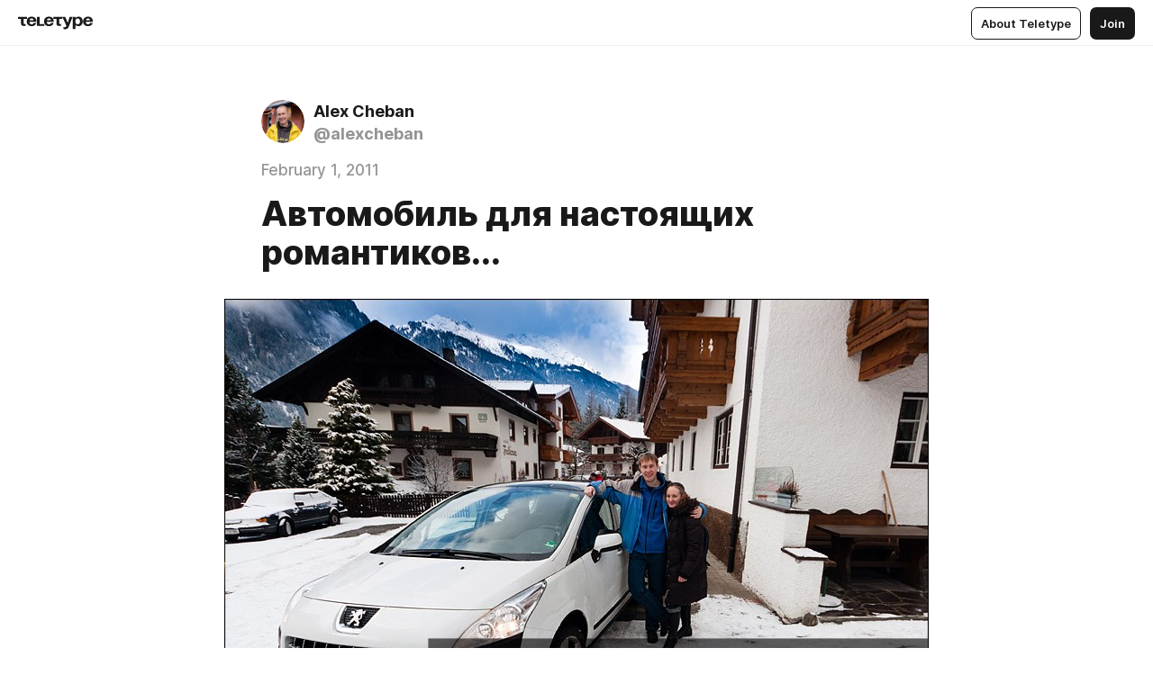

--- FILE ---
content_type: text/html
request_url: https://teletype.in/@alexcheban/24077.html
body_size: 14275
content:
<!DOCTYPE html>
<html  lang="en" data-theme="auto" data-head-attrs="lang,data-theme">

<head>
  
  <title>Автомобиль для настоящих романтиков... — Teletype</title><meta http-equiv="content-type" content="text/html; charset=UTF-8"><meta name="viewport" content="width=device-width, initial-scale=1, user-scalable=no"><meta name="apple-mobile-web-app-capable" content="yes"><meta name="apple-mobile-web-app-status-bar-style" content="default"><meta name="theme-color" content="#FFFFFF"><meta property="og:url" content="https://teletype.in/@alexcheban/24077.html"><meta property="og:site_name" content="Teletype"><meta property="tg:site_verification" content="g7j8/rPFXfhyrq5q0QQV7EsYWv4="><meta property="fb:app_id" content="560168947526654"><meta property="fb:pages" content="124472808071141"><meta property="twitter:card" content="summary_large_image"><link rel="canonical" href="https://teletype.in/@alexcheban/24077.html"><link rel="alternate" href="https://teletype.in/@alexcheban/24077.html" hreflang="x-default"><link rel="icon" type="image/x-icon" href="/favicon.ico"><link rel="icon" type="image/svg+xml" href="https://teletype.in/static/favicon.f39059fb.svg"><link rel="apple-touch-icon" href="https://teletype.in/static/apple-touch-icon.39e27d32.png"><link rel="search" type="application/opensearchdescription+xml" title="Teletype" href="https://teletype.in/opensearch.xml"><script src="https://yandex.ru/ads/system/context.js" async></script><script type="application/javascript">window.yaContextCb = window.yaContextCb || []</script><meta name="format-detection" content="telephone=no"><meta property="og:type" content="article"><meta name="author" content="Alex Cheban"><meta name="description" content="Peugeot 3008, Langenfeld, Austria. Не просто автомобиль... яркий, белоснежный с панорамной стекляной крышей... создан для романтиков..."><meta property="author" content="Alex Cheban"><meta property="og:updated_time" content="2021-09-07T16:38:21.343Z"><meta property="og:title" content="Автомобиль для настоящих романтиков..."><meta property="twitter:title" content="Автомобиль для настоящих романтиков..."><meta property="og:description" content="Peugeot 3008, Langenfeld, Austria. Не просто автомобиль... яркий, белоснежный с панорамной стекляной крышей... создан для романтиков..."><meta property="twitter:description" content="Peugeot 3008, Langenfeld, Austria. Не просто автомобиль... яркий, белоснежный с панорамной стекляной крышей... создан для романтиков..."><meta property="og:image" content="https://img4.teletype.in/files/38/f2/38f2432f-ee51-4251-936b-9bec6f3243a5.jpeg"><meta property="twitter:image" content="https://img4.teletype.in/files/38/f2/38f2432f-ee51-4251-936b-9bec6f3243a5.jpeg"><meta property="og:image:type" content="image/png"><meta property="og:image:width" content="1200"><meta property="og:image:height" content="630"><meta property="article:author" content="Alex Cheban"><meta property="article:author_url" content="https://teletype.in/@alexcheban"><meta property="article:published_time" content="2021-09-07T16:38:21.343Z"><meta property="article:modified_time" content="2021-09-07T16:38:21.343Z"><meta name="head:count" content="38"><script>window.__INITIAL_STATE__={"config":{"version":"4.41.13","app_version":"4.41.13-4102","build_number":4102,"app":{"name":"teletype","title":"Teletype","url":{"assets":"https:\u002F\u002Fteletype.in","media":"https:\u002F\u002Fteletype.in\u002Ffiles","site":"https:\u002F\u002Fteletype.in","api":"https:\u002F\u002Fteletype.in\u002Fapi","updater":"wss:\u002F\u002Fteletype.in\u002Fupdater","media_api":"https:\u002F\u002Fteletype.in\u002Fmedia"},"links":{"tos":"https:\u002F\u002Fjournal.teletype.in\u002Flegal","journal":"https:\u002F\u002Fjournal.teletype.in\u002F","privacy":"https:\u002F\u002Fjournal.teletype.in\u002Flegal-privacy","domains":"https:\u002F\u002Fjournal.teletype.in\u002Fdomains","features":"https:\u002F\u002Fjournal.teletype.in\u002Ffeatures","updates":"https:\u002F\u002Fjournal.teletype.in\u002F+updates","email":"mailbox@teletype.in","cloudtips":{"tos":"https:\u002F\u002Fstatic.cloudpayments.ru\u002Fdocs\u002FCloudTips\u002Fcloudtips_oferta_teletype.pdf","agreement":"https:\u002F\u002Fstatic.cloudpayments.ru\u002Fdocs\u002FCloudTips\u002Fcloudtips_agreement_teletype.pdf","policy":"https:\u002F\u002Fstatic.cloudpayments.ru\u002Fdocs\u002Fpolicy-cloudpayments.pdf"}},"service":{"metrika":"42100904","ga":"G-74SRE9LWC4","facebook_id":560168947526654,"facebook_pages":"124472808071141","facebook_redirect":"https:\u002F\u002Fteletype.in\u002F.fb-callback","google_id":"589698636327-74fehjo4inhlnkc237ulk51petqlem42.apps.googleusercontent.com","google_redirect":"https:\u002F\u002Fteletype.in\u002F.google-callback","vk_id":51923672,"vk_redirect":"https:\u002F\u002Fteletype.in\u002F.vk-callback","yandex_pay_id":"aca5092b-9bd5-4dd1-875e-0e0be05aff00","yandex_pay_env":"Production","yandex_pay_gw":"cloudpayments","yandex_pay_gw_id":null,"tg_iv":"g7j8\u002FrPFXfhyrq5q0QQV7EsYWv4=","tg_login":"TeletypeAppBot","tg_link":"https:\u002F\u002Ft.me\u002FTeletypeAppBot","twitch_id":"lxc0c8o0u0l42bo1smeno623bnlxhs","twitch_redirect":"https:\u002F\u002Fteletype.in\u002F.twitch-callback","apple_id":"in.teletype.web","apple_redirect":"https:\u002F\u002Fteletype.in\u002F.siwa","recaptcha":"6Lf-zgAVAAAAAJIxQX0tdkzpFySG2e607DdgqRF-","recaptcha_v2":"6Lfm6TEfAAAAAK_crKCAL3BUBLmdZnrsvOeTHMNj","yandes_pay_gw_id":""},"pushes":{"app_id":"9185fd40-8599-4ea3-a2e7-f4e88560970e","auto_register":false,"notify_button":false,"iframe_path":"pushes","subscribe_path":"pushes\u002Fsubscribe"},"domains":{"protocol":"http:","port":null},"articles_on_page":10,"max_users_topics":10,"max_menu_items":10,"max_user_blogs":5,"autosave_timeout":15000,"views_scrolls":null,"articles_reactions":{"default":["👍","👎"],"max_uniq":10},"comments":{"can_edit_period":300000,"autoupdate_period":15000,"max_depth":3,"compact_from":2,"thread_collapse":25,"whitelist":{"formats":["bold","italic","strike","code","link","code"],"items":["p","blockquote","pre","image","youtube","vimeo","rutube","vkvideo"]}},"media":{"accept":[{"ext":".jpg","type":"jpg","types":["image\u002Fjpeg"]},{"ext":".png","type":"png","types":["image\u002Fpng"]},{"ext":".gif","type":"gif","types":["image\u002Fgif"]}],"max_size":5242880,"max_userpic_size":1048576},"langs":{"aliases":{"ru":["ru","be","uk","ky","ab","mo","et","lv"],"en":["en"]},"default":"en"}},"data":{"ttl":{"account":60000,"blog_articles":600000,"app_settings":600000,"showcase":60000,"article":60000,"blog":5000,"search":5000,"unsplash":60000,"comments":15000,"notifications":60000,"emoji":10000000}}},"domain":null,"timezone":0,"lid":"b332cecc-1bd7-55c4-b33c-c9ece4e2e021","url":"https:\u002F\u002Fteletype.in\u002F@alexcheban\u002F24077.html","account":{"_loading":false,"id":null,"blog_id":null,"blogs":null,"uri":null,"name":null,"userpic":null,"lang":null,"darkmode":null,"can_create_blog":null,"tfa_enabled":null,"popup_open":false,"wallet":{"loaded":false,"enabled":false,"available":false,"card":null,"balance":null,"receiver":null,"donations":{"params":{"from_date":null,"to_date":null,"blog_id":null},"total":0,"amount":0,"list":[]},"transactions":{"params":{"from_date":null,"to_date":null},"total":0,"amount":0,"list":[]},"payouts":{"params":{"from_date":null,"to_date":null},"total":0,"amount":0,"list":[]},"payout":{"open":false}}},"langs":{"lang":"en"},"app_settings":{"data":{"ad":{"params":{"article-under-text":{"id":"R-A-2565196-12","el":true,"disabled":true,"disableAdult":true,"exclude":[4102528]},"feed-article-under-text":{"id":"R-A-2565196-3","el":true},"article-floor":{"disabled":true,"type":"floorAd","platform":"touch","timeout":5000,"exclude":[4102528]},"blog-floor":{"disabled":true,"type":"floorAd","platform":"touch","timeout":5000,"exclude":[4102528]},"main-floor":{"disabled":true,"type":"floorAd","platform":"touch","timeout":10000},"blog-list":{"id":"R-A-2565196-13","el":true,"every":6,"start":1,"disableAdult":true,"exclude":[4102528]},"main-list":{"id":"R-A-2565196-14","el":true,"every":4},"main-trending-list":{"id":"R-A-2565196-14","disabled":true,"el":true,"every":4,"start":4},"main-following-list":{"id":"R-A-2565196-15","disabled":true,"el":true,"every":4,"start":4},"main-feed":{"id":"R-A-2565196-16","disabled":false,"type":"feed","el":true,"start":4,"every":0,"feedCardCount":4,"mobile":{"feedCardCount":4}},"article-feed":{"id":"R-A-2565196-17","disabled":false,"type":"feed","el":true,"feedCardCount":4,"disableAdult":true,"exclude":[4102528]},"article-above-text":{"id":"R-A-2565196-18","disabled":false,"el":true,"disableAdult":true,"exclude":[4102528]}},"exclude":[4102528]},"updater":{"enabled":true},"example_blogs":[65,71297,111029],"unsplash":[{"url":"https:\u002F\u002Fimages.unsplash.com\u002Fphoto-1498696815880-6fd23346fe56?crop=entropy&cs=srgb&fm=jpg&ixid=M3w2MzEyfDB8MXxyYW5kb218fHx8fHx8fHwxNzY5ODA2ODAxfA&ixlib=rb-4.1.0&q=85","author":"Martin Jernberg","link":"https:\u002F\u002Funsplash.com\u002F@martinjernberg"}],"giphy":["https:\u002F\u002Fmedia4.giphy.com\u002Fmedia\u002Fv1.Y2lkPTU2YzQ5Mjdld2hxbXoybWQ0a2M3ZzltZmNyaHBqbjgzNnh3cWUxc3FzbXdmYnQweSZlcD12MV9naWZzX2dpZklkJmN0PWc\u002F14SAx6S02Io1ThOlOY\u002Fgiphy.gif","https:\u002F\u002Fmedia1.giphy.com\u002Fmedia\u002Fv1.Y2lkPTU2YzQ5MjdlZnhsNXJnbmF3NWV6OTN5ZXgzdTBhNHZxdDJmYWgxZHhxcnZodmphcSZlcD12MV9naWZzX2dpZklkJmN0PWc\u002FLdOyjZ7io5Msw\u002Fgiphy.gif","https:\u002F\u002Fmedia1.giphy.com\u002Fmedia\u002Fv1.Y2lkPTU2YzQ5MjdlbjF5dTN3NTM0MTdya2x6MHU0dnNza3NudGVxbWR5dGN0Ynl5OWV3YSZlcD12MV9naWZzX2dpZklkJmN0PWc\u002FlptjRBxFKCJmFoibP3\u002Fgiphy-downsized.gif","https:\u002F\u002Fmedia0.giphy.com\u002Fmedia\u002Fv1.Y2lkPTU2YzQ5MjdldTV2bjVqNnNiMjJna3E1a3JpdTdpeG9hbjVmbnBjZmVyajhlMXVoYiZlcD12MV9naWZzX2dpZklkJmN0PWc\u002FLCdPNT81vlv3y\u002Fgiphy-downsized.gif","https:\u002F\u002Fmedia1.giphy.com\u002Fmedia\u002Fv1.Y2lkPTU2YzQ5MjdlYjFkYXhvbHl2cWp4dmZzdDl0aWlwaXV0eDd6b2Z0aTh4dGVtNjJvZSZlcD12MV9naWZzX2dpZklkJmN0PWc\u002FbPdI2MXEbnDUs\u002Fgiphy.gif","https:\u002F\u002Fmedia4.giphy.com\u002Fmedia\u002Fv1.Y2lkPTU2YzQ5MjdlYnp2azkzY214aHAxY211cHVhM2pqdTBkYWx6NGFpb2FvdzlqN3BkbiZlcD12MV9naWZzX2dpZklkJmN0PWc\u002FEXmE33UEtfuQo\u002Fgiphy.gif","https:\u002F\u002Fmedia4.giphy.com\u002Fmedia\u002Fv1.Y2lkPTU2YzQ5MjdlZ3ZyODd2d2s1NHlhZjR4NGIzNW45ZHBicWdrNDhxZGpwc2ZqcHlvYiZlcD12MV9naWZzX2dpZklkJmN0PWc\u002FJLELwGi2ksYTu\u002Fgiphy.gif","https:\u002F\u002Fmedia3.giphy.com\u002Fmedia\u002Fv1.Y2lkPTU2YzQ5Mjdla3plYzZ2bDR5em9xYzh2YzNyMmwwODJzNG1veGxtZGtnN3I0eTQzciZlcD12MV9naWZzX2dpZklkJmN0PWc\u002F56t3lKn4Xym0DQ2Zn7\u002Fgiphy-downsized.gif","https:\u002F\u002Fmedia3.giphy.com\u002Fmedia\u002Fv1.Y2lkPTU2YzQ5MjdlMHJzZ3d1Z3FmbjdpbGxtMXBxZ3gxM3MzaHVjaGJlcWw3cnFueXN2eCZlcD12MV9naWZzX2dpZklkJmN0PWc\u002F3Jhdg8Qro5kMo\u002Fgiphy.gif","https:\u002F\u002Fmedia1.giphy.com\u002Fmedia\u002Fv1.Y2lkPTU2YzQ5Mjdld2ptc3Y2Zng0OXViZ2c4YWVxbmprYWE3NzhzYm5pdGc2cXBnMThzYyZlcD12MV9naWZzX2dpZklkJmN0PWc\u002F3osxYamKD88c6pXdfO\u002Fgiphy.gif","https:\u002F\u002Fmedia0.giphy.com\u002Fmedia\u002Fv1.Y2lkPTU2YzQ5MjdlcXEzcGx4dHZ3Y2c1cjVkNTR6NmYxdnR1aDZ5b3p3ZWhvY2U5bXcydyZlcD12MV9naWZzX2dpZklkJmN0PWc\u002FMOMKdGBAWJDmkYtBUW\u002Fgiphy-downsized.gif"],"_loadTime":1769809947375},"loading":null},"articles":{"items":{"3825420":{"id":3825420,"uri":"24077.html","created_at":"2021-09-07T16:38:21.343Z","published_at":"2011-02-01T21:28:09.000Z","last_edited_at":"2021-09-07T16:38:21.343Z","title":"Автомобиль для настоящих романтиков...","text":"\u003Cdocument\u003E\n\u003Cimage src=\"https:\u002F\u002Fimg3.teletype.in\u002Ffiles\u002F2e\u002F1b\u002F2e1bc3c5-8346-499a-8b46-8e6c632d73a8.jpeg\" anchor=\"gtAo\" \u002F\u003E\n\u003Cp anchor=\"rB59\"\u003E\u003Cstrong\u003EPeugeot 3008, Langenfeld, Austria.\u003C\u002Fstrong\u003E\nНе просто автомобиль... яркий, белоснежный с панорамной стекляной крышей... создан для романтиков :)\nИ это не реклама, просто прокатный автомобиль уж очень понравился :)\u003C\u002Fp\u003E\n\u003Cp anchor=\"47jG\"\u003EЯ очень люблю Пежо. Мне нравится их формы и дизайн, но, да, они достаточно дороги для меня.\nИ вот январским днем заказав на economycarrental &quot;Focus universal\u002FPeugeot 308 or simmilar&quot; мы получили невероятный 3008й :)\u003C\u002Fp\u003E\n\u003Cimage src=\"https:\u002F\u002Fimg3.teletype.in\u002Ffiles\u002Fa5\u002F06\u002Fa506b8d5-07e8-4de5-a127-7de4be378949.jpeg\" anchor=\"7SDG\" \u002F\u003E\n\u003Cp anchor=\"KeKZ\"\u003E\u003Ca href=\"http:\u002F\u002Fwww.peugeot.com\u002Fen\u002Fproducts\u002Fcars\u002Fpeugeot-3008.aspx\" unwrapped-href=\"https:\u002F\u002Fwww.peugeot.com\u002Fen\u002Fproducts\u002Fcars\u002Fpeugeot-3008.aspx\"\u003Ehttp:\u002F\u002Fwww.peugeot.com\u002Fen\u002Fproducts\u002Fcars\u002Fpeugeot-3008.aspx\u003C\u002Fa\u003E\u003C\u002Fp\u003E\n\u003Cp anchor=\"mSLO\"\u003E\u003Cstrong\u003EНесколько интересных советов на личном опыте при аренде машины в Sixt:\u003C\u002Fstrong\u003E\u003C\u002Fp\u003E\n\u003Cp anchor=\"tzLk\"\u003E- получив ваучер с номером от economycarrental найдите в нем номер брони в Sixt\n- зарегистрируйтесь на сайте Sixt и пройдите процедуру online check-in на сайте\n- там есть поле для ввода карточки, но нет поля для CVV2 кода, перед отъездом снимите на 1 день процедуру проверки кода в вашем банке.\n- машину можно взять на стойке online check-in Sixt в аэропорту лишь предъявив права.\u003C\u002Fp\u003E\n\u003Cp anchor=\"DMsS\"\u003EЯ брал машину в очень маленьком и уютном лоу-кост аэропорту Мемминген, в нем всего 5-6 вылетов в день WizzAir и Ryanair. Так вот там, естественно, только одна стойка Sixt, стойки online check-in скорее всего есть только в крупных аэропортах. И на этой стойке pos-терминал принимает карты только (!) с чипом. Пара передо мной взять машину не смогли только по этой причине (!!!). У моей карты тоже нет чипа, но предъявив права. я тут же получил ключ и распечатку чека-соглашения об аренде, вся процедура заняла менее 1й минуты. Одновременно я получил смс-уведомление о списании денег со счета, НО саму карту в руки сотрудника Sixt я не передавал! Транзакция прошла успешно только благодаря отключеному CVV2 коду, так как я его не ввводил на сайте.\u003C\u002Fp\u003E\n\u003Cp anchor=\"1jyy\"\u003EНаличие только такого pos-терминала для чипованых карт на стойке - это частный случай, но советом с online checkin можно воспользоваться - существенная экономия времени!\u003C\u002Fp\u003E\n\u003Cp anchor=\"2VJQ\"\u003EУвидев стекляную панорамную крышу восторг сменился логичным вопросом - на эту крышу нельзя поставить привезенные из дома магнитные багажники! :) Альтернатив с машиной не было, к счастью. Но сотрудник Sixt сказал впредь писать в коментариях, если вы везете из дома свой магнитный лыжный багажник, брать свой можно без проблем.\u003C\u002Fp\u003E\n\u003Cimage src=\"https:\u002F\u002Fimg3.teletype.in\u002Ffiles\u002F21\u002F44\u002F21442c5b-bce3-423f-aa0a-5816f8024e6a.jpeg\" anchor=\"n2vv\" \u002F\u003E\n\u003Cimage src=\"https:\u002F\u002Fimg3.teletype.in\u002Ffiles\u002Fe6\u002F61\u002Fe66139b3-4c9d-442a-9434-94f208fc7306.jpeg\" anchor=\"Tipd\" \u002F\u003E\n\u003Cimage src=\"https:\u002F\u002Fimg4.teletype.in\u002Ffiles\u002Fbd\u002Fdb\u002Fbddb7ef6-906f-4431-9c4a-2c94abc3c4ab.jpeg\" anchor=\"yBBM\" \u002F\u003E\n\u003Cimage src=\"https:\u002F\u002Fimg2.teletype.in\u002Ffiles\u002Fdf\u002F18\u002Fdf184896-5cd9-4537-b997-8ec2b5530854.jpeg\" anchor=\"xwn5\" \u002F\u003E\n\u003Cimage src=\"https:\u002F\u002Fimg1.teletype.in\u002Ffiles\u002Fce\u002F1e\u002Fce1ee9d9-89f5-4a18-a86f-5d68589a2b29.jpeg\" anchor=\"Azh4\" \u002F\u003E\n\u003Cimage src=\"https:\u002F\u002Fimg3.teletype.in\u002Ffiles\u002Fae\u002Fb2\u002Faeb25a19-b1f0-4288-b8e6-a18026da5883.jpeg\" anchor=\"Pk1J\" \u002F\u003E\n\u003Cimage src=\"https:\u002F\u002Fimg4.teletype.in\u002Ffiles\u002Fba\u002Fb0\u002Fbab087f0-e6bf-4114-8e18-8253f7afbf9d.jpeg\" anchor=\"wkLQ\" \u002F\u003E\n\u003Cimage src=\"https:\u002F\u002Fimg2.teletype.in\u002Ffiles\u002F14\u002Fdc\u002F14dc55a0-93bf-43e5-85c4-58b567a4c73e.jpeg\" anchor=\"02Yl\" \u002F\u003E\n\u003Cimage src=\"https:\u002F\u002Fimg1.teletype.in\u002Ffiles\u002F47\u002Ff8\u002F47f84168-5a19-4d6a-a0cc-a64224251110.jpeg\" anchor=\"p9mm\" \u002F\u003E\n\u003Cimage src=\"https:\u002F\u002Fimg2.teletype.in\u002Ffiles\u002Fd2\u002F42\u002Fd2428c28-2665-40de-97ef-9765f9f509a9.jpeg\" anchor=\"9QXH\" \u002F\u003E\n\u003Cimage src=\"https:\u002F\u002Fimg2.teletype.in\u002Ffiles\u002F9e\u002Fdf\u002F9edf159b-f7b7-4247-9ffe-42dd6a199802.jpeg\" anchor=\"Mz4N\" \u002F\u003E\n\u003Cimage src=\"https:\u002F\u002Fimg4.teletype.in\u002Ffiles\u002Ff6\u002F44\u002Ff64480a8-959f-4d3d-9ffc-3c9c04dacb59.jpeg\" anchor=\"4s3x\" \u002F\u003E\n\u003Cp anchor=\"le3o\"\u003EНо главное - это крыша!\nЦельностекляная прозрачная превращает автомобиль в &quot;кабриолет&quot; с зимним комфортом...\u003C\u002Fp\u003E\n\u003Cimage src=\"https:\u002F\u002Fimg4.teletype.in\u002Ffiles\u002Fba\u002Fb0\u002Fbab087f0-e6bf-4114-8e18-8253f7afbf9d.jpeg\" anchor=\"1s8d\" \u002F\u003E\n\u003Cimage src=\"https:\u002F\u002Fimg2.teletype.in\u002Ffiles\u002F14\u002Fdc\u002F14dc55a0-93bf-43e5-85c4-58b567a4c73e.jpeg\" anchor=\"j6qv\" \u002F\u003E\n\u003Cp anchor=\"6W7g\"\u003E\u003Cstrong\u003EИ последняя капля... поздним вечером после горнолыжного дня после водных процедур в Spa в АкваДоме можно остановится в лесу... опустить спинке кресел, включить легкий джаз и любоваться звездами и полной луной :) Автомобиль для настоящих романтиков!\u003C\u002Fstrong\u003E\u003C\u002Fp\u003E\n\u003Cimage src=\"https:\u002F\u002Fimg4.teletype.in\u002Ffiles\u002Ffb\u002F12\u002Ffb12dff5-dbcc-4e58-aef6-47c0235e1e75.jpeg\" anchor=\"orfn\" \u002F\u003E\n\u003Cimage src=\"https:\u002F\u002Fimg4.teletype.in\u002Ffiles\u002Ff6\u002F45\u002Ff6453114-0b78-477f-bcee-ed9deb9775cf.jpeg\" anchor=\"E8iL\" \u002F\u003E\n\u003Cimage src=\"https:\u002F\u002Fimg2.teletype.in\u002Ffiles\u002F18\u002Fdd\u002F18ddbf6f-002d-41ce-9e61-bbb2a578d70c.jpeg\" anchor=\"SEd1\" \u002F\u003E\n\u003Cp anchor=\"5enk\"\u003EЯ всегда утверждал, что аренда авто пусть и дороже, но значительно лучше для лыжной поездки.\nВедь тратить 24 часа драйва в одном направлении из Киева (2000км) или 1,5-2 суток в пути на машине с 1й ночевкой по пути - для меня это абсолютно нерационально.\u003C\u002Fp\u003E\n\u003Cp anchor=\"Msl4\"\u003EТеперь факты:\nМы прилетели ВиззЭйром в Меммингем и взяли машину в Sixt на 7 дней.\u003C\u002Fp\u003E\n\u003Cp anchor=\"5yJp\"\u003EПрокат авто: 266 евро (7 дней)\nАвтобан (виньетка): 8 евро\nАвтобан платный возле Швейцарии (2х8.5): 17 евро\nПарковки (всего): 9,5 евро.\nБензин: 155 евро за 1700км\u003C\u002Fp\u003E\n\u003Cp anchor=\"eErl\"\u003Eна курортах парковки бесплатны, т.е. включены в стоимость ски-пасса, как и ски-басы.\u003C\u002Fp\u003E\n\u003Cp anchor=\"ps0d\"\u003EМы проехали 1700км:\u003C\u002Fp\u003E\n\u003Cp anchor=\"Pypn\"\u003E- курорт Зельдена (10км от нас - село Лангенфельд)\n- Ишгль (75км)\n- Иннсбрук 70км\n- Ваттенс, музей Сваровски 85км\n- Зальцбург - 260км\n- заезд по дороге в Линдау на озере Бодензее\u003C\u002Fp\u003E\n\u003Cp anchor=\"DsDg\"\u003EИтого 1 неделя полной свободы включая все расходы на автомобиль стоила 465 евро\nили 115 евро с человека за 7 дней!\u003C\u002Fp\u003E\n\u003Cimage src=\"https:\u002F\u002Fimg4.teletype.in\u002Ffiles\u002Fbd\u002Fc5\u002Fbdc5d66f-7ee9-4470-ac51-d5d792b1b70d.jpeg\" anchor=\"P6Hl\" \u002F\u003E\n\u003Cp anchor=\"wNpX\"\u003EЭто дешевле любого наземного транспорта, это полная свобода передвижений в любое время.\nБилет ВиззЭйр стоит 100-180 долларов в оба конца со всеми сборами, багажом и лыжным снаряжением.\u003C\u002Fp\u003E\n\u003Cp anchor=\"VcHJ\"\u003EА вообще Австрия - это страна зимнего удовольствия!\u003C\u002Fp\u003E\n\u003Cimage src=\"https:\u002F\u002Fimg1.teletype.in\u002Ffiles\u002F86\u002Fbe\u002F86be2e08-6b97-4b43-93ef-558f7164deda.jpeg\" anchor=\"e8dq\" \u002F\u003E\n\u003Cimage src=\"https:\u002F\u002Fimg3.teletype.in\u002Ffiles\u002F61\u002F32\u002F6132cf1e-37e3-4403-a62d-537e926e09d4.jpeg\" anchor=\"C7oZ\" \u002F\u003E\n\u003Cimage src=\"https:\u002F\u002Fimg2.teletype.in\u002Ffiles\u002Fd3\u002Fa4\u002Fd3a48d98-283e-471c-9eae-1177772b5696.jpeg\" anchor=\"g9kT\" \u002F\u003E\n\u003Cimage src=\"https:\u002F\u002Fimg3.teletype.in\u002Ffiles\u002Fe1\u002Fbe\u002Fe1becc0a-9135-4913-9fe4-bf9671fb5cf3.jpeg\" anchor=\"JXd4\" \u002F\u003E\n\u003Cimage src=\"https:\u002F\u002Fimg4.teletype.in\u002Ffiles\u002Fba\u002F7e\u002Fba7ed53c-3abc-4375-8dd9-c9ea3fd9d8f0.jpeg\" anchor=\"ruHm\" \u002F\u003E\n\u003Cp anchor=\"0es2\"\u003EЕще интересно об Австрии:\u003C\u002Fp\u003E\n\u003Cimage src=\"https:\u002F\u002Fimg2.teletype.in\u002Ffiles\u002F16\u002F33\u002F16335864-aebc-4376-84ae-43157d630a11.jpeg\" anchor=\"nAL1\" \u002F\u003E\n\u003Cimage src=\"https:\u002F\u002Fimg3.teletype.in\u002Ffiles\u002F27\u002F8e\u002F278e98cd-9f1d-41d1-8ff5-9cdde753c2e7.jpeg\" anchor=\"MYK3\" \u002F\u003E\n\u003Cimage src=\"https:\u002F\u002Fimg1.teletype.in\u002Ffiles\u002Fc0\u002Fc9\u002Fc0c911cc-7cd6-4651-8927-44d7dc79e4d2.jpeg\" anchor=\"5z8J\" \u002F\u003E\n\u003Cp anchor=\"3w2A\"\u003E\u003Cstrong\u003E\u003Ca href=\"https:\u002F\u002Fteletype.in\u002F@alexcheban\u002F18337.html\"\u003E- Идеальный горнолыжный курорт.\u003C\u002Fa\u003E\u003C\u002Fstrong\u003E\n\u003Cstrong\u003E\u003Ca href=\"https:\u002F\u002Fteletype.in\u002F@alexcheban\u002F23719.html\"\u003E- The Flying Bulls: Гармония техники, искусства и... небесной кухни.\u003C\u002Fa\u003E\u003C\u002Fstrong\u003E\n\u003Cstrong\u003E\u003Ca href=\"https:\u002F\u002Fteletype.in\u002F@alexcheban\u002F24040.html\"\u003E- Swarovski: Дали в Альпах.\u003C\u002Fa\u003E\u003C\u002Fstrong\u003E\u003C\u002Fp\u003E\n\u003Cp anchor=\"pgKr\"\u003E\u003Cstrong\u003E© Alex Cheban 2011 | \u003Ca href=\"https:\u002F\u002Fteletype.in\u002F@alexcheban\"\u003Ealexcheban.livejournal.com\u003C\u002Fa\u003E\u003C\u002Fstrong\u003E\u003Ca href=\"https:\u002F\u002Fteletype.in\u002F@alexcheban\"\u003E - блог о путешествиях. Всегда разные, эмоциональные, яркие ФотоИстории из самых разных уголков планеты!\u003C\u002Fa\u003E\u003C\u002Fp\u003E\n\u003Ctags anchor=\"oaJo\"\u003E\n\u003Ctag anchor=\"ShOa\"\u003Ecar_rental\u003C\u002Ftag\u003E\n\u003Ctag anchor=\"eXWs\"\u003Egermany\u003C\u002Ftag\u003E\n\u003Ctag anchor=\"s54J\"\u003Eaustria\u003C\u002Ftag\u003E\n\u003Ctag anchor=\"lPHP\"\u003Eski\u003C\u002Ftag\u003E\n\u003Ctag anchor=\"ZMUC\"\u003Estory\u003C\u002Ftag\u003E\n\u003C\u002Ftags\u003E\n\u003C\u002Fdocument\u003E","cut_text":"Peugeot 3008, Langenfeld, Austria.\nНе просто автомобиль... яркий, белоснежный с панорамной стекляной крышей... создан для романтиков :)\nИ это не реклама, просто прокатный автомобиль уж очень понравился :)","cut_image":"https:\u002F\u002Fimg3.teletype.in\u002Ffiles\u002F2e\u002F1b\u002F2e1bc3c5-8346-499a-8b46-8e6c632d73a8.jpeg","cut_article_id":null,"sharing_title":null,"sharing_text":"Peugeot 3008, Langenfeld, Austria. Не просто автомобиль... яркий, белоснежный с панорамной стекляной крышей... создан для романтиков...","sharing_image":"https:\u002F\u002Fimg4.teletype.in\u002Ffiles\u002F38\u002Ff2\u002F38f2432f-ee51-4251-936b-9bec6f3243a5.jpeg","sharing_type":"image","comments_enabled":true,"reactions_enabled":true,"subscriptions_enabled":true,"donations_disabled":null,"reposts_enabled":true,"related_enabled":true,"sharing_enabled":true,"is_post":false,"visibility":"all","allow_indexing":true,"adult":false,"heading_style":{},"views":null,"comments":0,"reactions":0,"reposts":0,"author_id":778624,"creator_id":778624,"author":{"id":778624,"uri":"alexcheban","domain":null,"domain_https":false,"name":"Alex Cheban","userpic":"https:\u002F\u002Fimg1.teletype.in\u002Ffiles\u002F45\u002Fa1\u002F45a1bae2-2a81-4f6a-a942-b63e9bed0931.jpeg","list_style":null,"verified":false,"comments_enabled":true,"reactions_enabled":true,"reposts_enabled":true,"related_enabled":true,"show_teammates":true},"creator":{"id":778624,"uri":"alexcheban","domain":null,"domain_https":false,"name":"Alex Cheban","userpic":"https:\u002F\u002Fimg1.teletype.in\u002Ffiles\u002F45\u002Fa1\u002F45a1bae2-2a81-4f6a-a942-b63e9bed0931.jpeg","verified":false},"topics":null,"articles_mentions":[],"_loadTime":1769809947387}},"loading":false,"related":{},"donations":{"article_id":null,"data":null,"_loadTime":0}},"error":null,"defer":null,"inited":false,"user_ga":null,"user_ym":null,"dom":{"screens":{"medium":false,"tablet":false,"mobile":false},"darkmode":false,"is_safari":false},"feed":{"following":[],"trending":[],"trending_widget":[],"featured_blogs":[]},"articles_reactions":{"items":{},"loading":false},"articles_reposts":{"items":[]},"comments":{"loading":false,"items":{},"info":{}},"blogs":{"items":[],"blocked_teammates":[],"blocked_users":[],"subscribed_users":{"blog_id":null,"total":0,"list":[]},"subscriptions_users":{"blog_id":null,"total":0,"list":[]},"donations":{"blog_id":null,"stats":null,"data":null,"_loadTime":0},"settings":{"items":[],"suggests":{"teammates":[],"topics":[]},"tfa_list":[],"settings":{"open":false,"blog_id":null,"section":null},"new_blog":{"open":false}}},"blog_articles":{"loading":false,"items":{}},"search":{"loading":{"search":false,"suggest":false},"search":{"query":"","blog_id":null,"articles":[],"blogs":[],"offset":{"blogs":0,"articles":0},"total":{"blogs":0,"articles":0}},"suggest":[]},"drafts":{"items":[]},"imports":{"items":[],"loading":false},"emojis":{"data":[],"loading":null,"loadTime":0,"query":""},"varlamov":{"footer":[],"trending":[],"youtube":[],"socials":{},"about":{},"editorial":{},"banners":null,"donations":null,"_full":null,"_loaded":false,"_loadTime":0}};window.__PUBLIC_PATH__='https://teletype.in/';</script><link rel="modulepreload" crossorigin href="https://teletype.in/static/Article.c8d8b299.js"><link rel="stylesheet" href="https://teletype.in/static/Article.3e027f09.css"><link rel="modulepreload" crossorigin href="https://teletype.in/static/AD.9a634925.js"><link rel="stylesheet" href="https://teletype.in/static/AD.9ea140df.css"><link rel="modulepreload" crossorigin href="https://teletype.in/static/meta.d9ace638.js"><link rel="stylesheet" href="https://teletype.in/static/meta.d702ecc6.css"><link rel="modulepreload" crossorigin href="https://teletype.in/static/preloader.b86f9c9c.js"><link rel="stylesheet" href="https://teletype.in/static/preloader.0c891e69.css"><link rel="modulepreload" crossorigin href="https://teletype.in/static/ArticleCard.5f47752f.js"><link rel="stylesheet" href="https://teletype.in/static/ArticleCard.d179f8e6.css">
  <script type="module" crossorigin src="https://teletype.in/static/index.840c5e98.js"></script>
  <link rel="stylesheet" href="https://teletype.in/static/index.d1a8877c.css">
</head>

<body  class="" style="" data-head-attrs="class,style"><div id="app" style=""><div class="layout" data-v-21f40ab0><div class="menu" data-v-21f40ab0 data-v-658d3930><div class="menu__backdrop" data-v-658d3930></div><div class="menu__content" style="" data-v-658d3930><div class="menu__item" data-v-658d3930><a href="https://teletype.in/" class="menu__logo_image" data-v-658d3930><!--[--><svg xmlns="http://www.w3.org/2000/svg" width="84" height="16" fill="currentColor" viewBox="0 0 84 16" data-v-658d3930><path d="M0 1.288v2.11h3.368v5.18c0 2.302 1.368 2.782 3.367 2.782 1.263 0 1.79-.192 1.79-.192V9.153s-.316.096-.948.096c-.947 0-1.263-.288-1.263-1.15V3.397h3.579v-2.11H0Zm9.674 4.988c0 2.916 1.789 5.275 5.472 5.275 4.526 0 5.157-3.549 5.157-3.549h-2.947s-.315 1.535-2.104 1.535c-1.768 0-2.484-1.151-2.61-2.686h7.745s.021-.345.021-.575C20.408 3.36 18.746 1 15.146 1c-3.599 0-5.472 2.36-5.472 5.276Zm5.472-3.262c1.453 0 2.042.883 2.232 2.11h-4.652c.252-1.227.968-2.11 2.42-2.11Zm14.098 6.139h-5.367V1.288H20.93v9.976h8.314v-2.11Zm-.33-2.877c0 2.916 1.789 5.275 5.472 5.275 4.526 0 5.157-3.549 5.157-3.549h-2.947s-.315 1.535-2.104 1.535c-1.768 0-2.484-1.151-2.61-2.686h7.745s.021-.345.021-.575C39.648 3.36 37.986 1 34.386 1c-3.599 0-5.472 2.36-5.472 5.276Zm5.472-3.262c1.453 0 2.042.883 2.231 2.11h-4.651c.252-1.227.968-2.11 2.42-2.11Zm4.937-1.726v2.11h3.367v5.18c0 2.302 1.369 2.782 3.368 2.782 1.263 0 1.79-.192 1.79-.192V9.153s-.316.096-.948.096c-.947 0-1.263-.288-1.263-1.15V3.397h3.578v-2.11h-9.892Zm21.153 0H57.32l-2.168 6.58-2.673-6.58H49.32l4.42 9.976c-.421.92-.842 1.438-1.895 1.438a5.269 5.269 0 0 1-1.368-.191v2.206s.842.287 1.895.287c2.21 0 3.346-1.17 4.21-3.453l3.893-10.263Zm.312 13.429h2.947v-4.509h.105s.947 1.343 3.262 1.343c3.157 0 4.736-2.494 4.736-5.275C71.838 3.494 70.259 1 67.102 1c-2.42 0-3.368 1.63-3.368 1.63h-.105V1.289h-2.841v13.429Zm2.841-8.441c0-1.804.842-3.262 2.631-3.262 1.79 0 2.631 1.458 2.631 3.262 0 1.803-.842 3.261-2.63 3.261-1.79 0-2.632-1.458-2.632-3.261Zm8.637 0c0 2.916 1.789 5.275 5.472 5.275 4.525 0 5.157-3.549 5.157-3.549h-2.947s-.316 1.535-2.105 1.535c-1.768 0-2.483-1.151-2.61-2.686h7.746S83 6.506 83 6.276C83 3.36 81.337 1 77.738 1c-3.6 0-5.472 2.36-5.472 5.276Zm5.472-3.262c1.452 0 2.042.883 2.231 2.11h-4.651c.252-1.227.968-2.11 2.42-2.11Z"></path></svg><!--]--></a></div><div class="menu__split" data-v-658d3930></div><div class="menu__item" data-v-658d3930><!--[--><!----><div class="menu__buttons" data-v-658d3930><!--[--><!--]--><a href="https://teletype.in/about" class="button m_display_inline" data-v-658d3930 data-v-278085c1><!--[--><div class="button__content" data-v-278085c1><!--[--><!----><!--[--><span class="button__text" data-v-278085c1>About Teletype</span><!--]--><!----><!--]--></div><!----><!----><!--]--></a><a href="https://teletype.in/login?redir=/@alexcheban/24077.html" class="button m_type_filled m_display_inline" type="filled" data-v-658d3930 data-v-278085c1><!--[--><div class="button__content" data-v-278085c1><!--[--><!----><!--[--><span class="button__text" data-v-278085c1>Join</span><!--]--><!----><!--]--></div><!----><!----><!--]--></a><!----><!--[--><!--]--><!----><!----><!--[--><!--]--></div><!--]--></div></div><!----></div><div class="layout__content m_main article" data-v-21f40ab0><div class="article__container m_main" itemscope itemtype="http://schema.org/Article" data-v-21f40ab0><div class="article__section" data-v-21f40ab0><div id="bnr-article-above-text-0" data-index="0" class="bnr article__banner" style="" data-v-21f40ab0 data-v-7789da1a><!----></div></div><header class="article__header" data-v-21f40ab0><div class="article__status" data-v-21f40ab0><!----><!----></div><div class="article__author" data-v-21f40ab0><a href="https://teletype.in/@alexcheban" class="article__author_link" data-v-21f40ab0><!--[--><div class="userpic m_size_auto article__author_userpic" data-v-21f40ab0 data-v-42729300><div class="userpic__pic" style="background-image:url(&#39;https://img1.teletype.in/files/45/a1/45a1bae2-2a81-4f6a-a942-b63e9bed0931.jpeg&#39;);" data-v-42729300></div></div><div class="article__author_content" data-v-21f40ab0><div class="article__author_name" data-v-21f40ab0><span class="article__author_name_value" data-v-21f40ab0>Alex Cheban</span><!----></div><div class="article__author_username" data-v-21f40ab0>@alexcheban</div></div><!--]--></a><div class="article__author_actions" data-v-21f40ab0><!----><!----></div></div><div class="article__badges" data-v-21f40ab0><!----><div class="article__badges_item" data-v-21f40ab0>February 1, 2011</div></div><h1 class="article__header_title" itemprop="headline" data-v-21f40ab0>Автомобиль для настоящих романтиков...</h1></header><article class="article__content text" itemprop="articleBody" data-v-21f40ab0><!--[--><figure data-anchor="gtAo" itemscope itemtype="http://schema.org/ImageObject" data-node-id="1"><a name="gtAo"></a><!--[--><!--]--><div class="wrap"><!----><!--[--><noscript><img src="https://img3.teletype.in/files/2e/1b/2e1bc3c5-8346-499a-8b46-8e6c632d73a8.jpeg" itemprop="contentUrl"></noscript><svg class="spacer" version="1.1" width="100%"></svg><!--]--><div class="loader"><div class="preloader m_central" data-v-1591c7b2><svg xmlns="http://www.w3.org/2000/svg" width="32" height="32" fill="currentColor" viewBox="0 0 32 32" class="icon" data-icon="preloader" data-v-1591c7b2 data-v-e1294fc0><path fill-rule="evenodd" d="M7.5 16a8.5 8.5 0 0111.156-8.077.5.5 0 11-.312.95A7.5 7.5 0 1023.5 16a.5.5 0 011 0 8.5 8.5 0 01-17 0z" clip-rule="evenodd"></path></svg></div></div></div><!--[--><!--[--><!--]--><!--]--></figure><p data-anchor="rB59" data-node-id="2"><a name="rB59"></a><!--[--><!--]--><!--[--><strong data-node-id="3">Peugeot 3008, Langenfeld, Austria.</strong><br>Не просто автомобиль... яркий, белоснежный с панорамной стекляной крышей... создан для романтиков :)<br>И это не реклама, просто прокатный автомобиль уж очень понравился :)<!--]--></p><p data-anchor="47jG" data-node-id="4"><a name="47jG"></a><!--[--><!--]--><!--[-->Я очень люблю Пежо. Мне нравится их формы и дизайн, но, да, они достаточно дороги для меня.<br>И вот январским днем заказав на economycarrental &quot;Focus universal/Peugeot 308 or simmilar&quot; мы получили невероятный 3008й :)<!--]--></p><figure data-anchor="7SDG" itemscope itemtype="http://schema.org/ImageObject" data-node-id="5"><a name="7SDG"></a><!--[--><!--]--><div class="wrap"><!----><!--[--><noscript><img src="https://img3.teletype.in/files/a5/06/a506b8d5-07e8-4de5-a127-7de4be378949.jpeg" itemprop="contentUrl"></noscript><svg class="spacer" version="1.1" width="100%"></svg><!--]--><div class="loader"><div class="preloader m_central" data-v-1591c7b2><svg xmlns="http://www.w3.org/2000/svg" width="32" height="32" fill="currentColor" viewBox="0 0 32 32" class="icon" data-icon="preloader" data-v-1591c7b2 data-v-e1294fc0><path fill-rule="evenodd" d="M7.5 16a8.5 8.5 0 0111.156-8.077.5.5 0 11-.312.95A7.5 7.5 0 1023.5 16a.5.5 0 011 0 8.5 8.5 0 01-17 0z" clip-rule="evenodd"></path></svg></div></div></div><!--[--><!--[--><!--]--><!--]--></figure><p data-anchor="KeKZ" data-node-id="6"><a name="KeKZ"></a><!--[--><!--]--><!--[--><a href="http://www.peugeot.com/en/products/cars/peugeot-3008.aspx" target="_blank" data-node-id="7"><!--[-->http://www.peugeot.com/en/products/cars/peugeot-3008.aspx<!--]--></a><!--]--></p><p data-anchor="mSLO" data-node-id="8"><a name="mSLO"></a><!--[--><!--]--><!--[--><strong data-node-id="9">Несколько интересных советов на личном опыте при аренде машины в Sixt:</strong><!--]--></p><p data-anchor="tzLk" data-node-id="10"><a name="tzLk"></a><!--[--><!--]--><!--[-->- получив ваучер с номером от economycarrental найдите в нем номер брони в Sixt<br>- зарегистрируйтесь на сайте Sixt и пройдите процедуру online check-in на сайте<br>- там есть поле для ввода карточки, но нет поля для CVV2 кода, перед отъездом снимите на 1 день процедуру проверки кода в вашем банке.<br>- машину можно взять на стойке online check-in Sixt в аэропорту лишь предъявив права.<!--]--></p><p data-anchor="DMsS" data-node-id="11"><a name="DMsS"></a><!--[--><!--]--><!--[-->Я брал машину в очень маленьком и уютном лоу-кост аэропорту Мемминген, в нем всего 5-6 вылетов в день WizzAir и Ryanair. Так вот там, естественно, только одна стойка Sixt, стойки online check-in скорее всего есть только в крупных аэропортах. И на этой стойке pos-терминал принимает карты только (!) с чипом. Пара передо мной взять машину не смогли только по этой причине (!!!). У моей карты тоже нет чипа, но предъявив права. я тут же получил ключ и распечатку чека-соглашения об аренде, вся процедура заняла менее 1й минуты. Одновременно я получил смс-уведомление о списании денег со счета, НО саму карту в руки сотрудника Sixt я не передавал! Транзакция прошла успешно только благодаря отключеному CVV2 коду, так как я его не ввводил на сайте.<!--]--></p><p data-anchor="1jyy" data-node-id="12"><a name="1jyy"></a><!--[--><!--]--><!--[-->Наличие только такого pos-терминала для чипованых карт на стойке - это частный случай, но советом с online checkin можно воспользоваться - существенная экономия времени!<!--]--></p><p data-anchor="2VJQ" data-node-id="13"><a name="2VJQ"></a><!--[--><!--]--><!--[-->Увидев стекляную панорамную крышу восторг сменился логичным вопросом - на эту крышу нельзя поставить привезенные из дома магнитные багажники! :) Альтернатив с машиной не было, к счастью. Но сотрудник Sixt сказал впредь писать в коментариях, если вы везете из дома свой магнитный лыжный багажник, брать свой можно без проблем.<!--]--></p><figure data-anchor="n2vv" itemscope itemtype="http://schema.org/ImageObject" data-node-id="14"><a name="n2vv"></a><!--[--><!--]--><div class="wrap"><!----><!--[--><noscript><img src="https://img3.teletype.in/files/21/44/21442c5b-bce3-423f-aa0a-5816f8024e6a.jpeg" itemprop="contentUrl"></noscript><svg class="spacer" version="1.1" width="100%"></svg><!--]--><div class="loader"><div class="preloader m_central" data-v-1591c7b2><svg xmlns="http://www.w3.org/2000/svg" width="32" height="32" fill="currentColor" viewBox="0 0 32 32" class="icon" data-icon="preloader" data-v-1591c7b2 data-v-e1294fc0><path fill-rule="evenodd" d="M7.5 16a8.5 8.5 0 0111.156-8.077.5.5 0 11-.312.95A7.5 7.5 0 1023.5 16a.5.5 0 011 0 8.5 8.5 0 01-17 0z" clip-rule="evenodd"></path></svg></div></div></div><!--[--><!--[--><!--]--><!--]--></figure><figure data-anchor="Tipd" itemscope itemtype="http://schema.org/ImageObject" data-node-id="15"><a name="Tipd"></a><!--[--><!--]--><div class="wrap"><!----><!--[--><noscript><img src="https://img3.teletype.in/files/e6/61/e66139b3-4c9d-442a-9434-94f208fc7306.jpeg" itemprop="contentUrl"></noscript><svg class="spacer" version="1.1" width="100%"></svg><!--]--><div class="loader"><div class="preloader m_central" data-v-1591c7b2><svg xmlns="http://www.w3.org/2000/svg" width="32" height="32" fill="currentColor" viewBox="0 0 32 32" class="icon" data-icon="preloader" data-v-1591c7b2 data-v-e1294fc0><path fill-rule="evenodd" d="M7.5 16a8.5 8.5 0 0111.156-8.077.5.5 0 11-.312.95A7.5 7.5 0 1023.5 16a.5.5 0 011 0 8.5 8.5 0 01-17 0z" clip-rule="evenodd"></path></svg></div></div></div><!--[--><!--[--><!--]--><!--]--></figure><figure data-anchor="yBBM" itemscope itemtype="http://schema.org/ImageObject" data-node-id="16"><a name="yBBM"></a><!--[--><!--]--><div class="wrap"><!----><!--[--><noscript><img src="https://img4.teletype.in/files/bd/db/bddb7ef6-906f-4431-9c4a-2c94abc3c4ab.jpeg" itemprop="contentUrl"></noscript><svg class="spacer" version="1.1" width="100%"></svg><!--]--><div class="loader"><div class="preloader m_central" data-v-1591c7b2><svg xmlns="http://www.w3.org/2000/svg" width="32" height="32" fill="currentColor" viewBox="0 0 32 32" class="icon" data-icon="preloader" data-v-1591c7b2 data-v-e1294fc0><path fill-rule="evenodd" d="M7.5 16a8.5 8.5 0 0111.156-8.077.5.5 0 11-.312.95A7.5 7.5 0 1023.5 16a.5.5 0 011 0 8.5 8.5 0 01-17 0z" clip-rule="evenodd"></path></svg></div></div></div><!--[--><!--[--><!--]--><!--]--></figure><figure data-anchor="xwn5" itemscope itemtype="http://schema.org/ImageObject" data-node-id="17"><a name="xwn5"></a><!--[--><!--]--><div class="wrap"><!----><!--[--><noscript><img src="https://img2.teletype.in/files/df/18/df184896-5cd9-4537-b997-8ec2b5530854.jpeg" itemprop="contentUrl"></noscript><svg class="spacer" version="1.1" width="100%"></svg><!--]--><div class="loader"><div class="preloader m_central" data-v-1591c7b2><svg xmlns="http://www.w3.org/2000/svg" width="32" height="32" fill="currentColor" viewBox="0 0 32 32" class="icon" data-icon="preloader" data-v-1591c7b2 data-v-e1294fc0><path fill-rule="evenodd" d="M7.5 16a8.5 8.5 0 0111.156-8.077.5.5 0 11-.312.95A7.5 7.5 0 1023.5 16a.5.5 0 011 0 8.5 8.5 0 01-17 0z" clip-rule="evenodd"></path></svg></div></div></div><!--[--><!--[--><!--]--><!--]--></figure><figure data-anchor="Azh4" itemscope itemtype="http://schema.org/ImageObject" data-node-id="18"><a name="Azh4"></a><!--[--><!--]--><div class="wrap"><!----><!--[--><noscript><img src="https://img1.teletype.in/files/ce/1e/ce1ee9d9-89f5-4a18-a86f-5d68589a2b29.jpeg" itemprop="contentUrl"></noscript><svg class="spacer" version="1.1" width="100%"></svg><!--]--><div class="loader"><div class="preloader m_central" data-v-1591c7b2><svg xmlns="http://www.w3.org/2000/svg" width="32" height="32" fill="currentColor" viewBox="0 0 32 32" class="icon" data-icon="preloader" data-v-1591c7b2 data-v-e1294fc0><path fill-rule="evenodd" d="M7.5 16a8.5 8.5 0 0111.156-8.077.5.5 0 11-.312.95A7.5 7.5 0 1023.5 16a.5.5 0 011 0 8.5 8.5 0 01-17 0z" clip-rule="evenodd"></path></svg></div></div></div><!--[--><!--[--><!--]--><!--]--></figure><figure data-anchor="Pk1J" itemscope itemtype="http://schema.org/ImageObject" data-node-id="19"><a name="Pk1J"></a><!--[--><!--]--><div class="wrap"><!----><!--[--><noscript><img src="https://img3.teletype.in/files/ae/b2/aeb25a19-b1f0-4288-b8e6-a18026da5883.jpeg" itemprop="contentUrl"></noscript><svg class="spacer" version="1.1" width="100%"></svg><!--]--><div class="loader"><div class="preloader m_central" data-v-1591c7b2><svg xmlns="http://www.w3.org/2000/svg" width="32" height="32" fill="currentColor" viewBox="0 0 32 32" class="icon" data-icon="preloader" data-v-1591c7b2 data-v-e1294fc0><path fill-rule="evenodd" d="M7.5 16a8.5 8.5 0 0111.156-8.077.5.5 0 11-.312.95A7.5 7.5 0 1023.5 16a.5.5 0 011 0 8.5 8.5 0 01-17 0z" clip-rule="evenodd"></path></svg></div></div></div><!--[--><!--[--><!--]--><!--]--></figure><figure data-anchor="wkLQ" itemscope itemtype="http://schema.org/ImageObject" data-node-id="20"><a name="wkLQ"></a><!--[--><!--]--><div class="wrap"><!----><!--[--><noscript><img src="https://img4.teletype.in/files/ba/b0/bab087f0-e6bf-4114-8e18-8253f7afbf9d.jpeg" itemprop="contentUrl"></noscript><svg class="spacer" version="1.1" width="100%"></svg><!--]--><div class="loader"><div class="preloader m_central" data-v-1591c7b2><svg xmlns="http://www.w3.org/2000/svg" width="32" height="32" fill="currentColor" viewBox="0 0 32 32" class="icon" data-icon="preloader" data-v-1591c7b2 data-v-e1294fc0><path fill-rule="evenodd" d="M7.5 16a8.5 8.5 0 0111.156-8.077.5.5 0 11-.312.95A7.5 7.5 0 1023.5 16a.5.5 0 011 0 8.5 8.5 0 01-17 0z" clip-rule="evenodd"></path></svg></div></div></div><!--[--><!--[--><!--]--><!--]--></figure><figure data-anchor="02Yl" itemscope itemtype="http://schema.org/ImageObject" data-node-id="21"><a name="02Yl"></a><!--[--><!--]--><div class="wrap"><!----><!--[--><noscript><img src="https://img2.teletype.in/files/14/dc/14dc55a0-93bf-43e5-85c4-58b567a4c73e.jpeg" itemprop="contentUrl"></noscript><svg class="spacer" version="1.1" width="100%"></svg><!--]--><div class="loader"><div class="preloader m_central" data-v-1591c7b2><svg xmlns="http://www.w3.org/2000/svg" width="32" height="32" fill="currentColor" viewBox="0 0 32 32" class="icon" data-icon="preloader" data-v-1591c7b2 data-v-e1294fc0><path fill-rule="evenodd" d="M7.5 16a8.5 8.5 0 0111.156-8.077.5.5 0 11-.312.95A7.5 7.5 0 1023.5 16a.5.5 0 011 0 8.5 8.5 0 01-17 0z" clip-rule="evenodd"></path></svg></div></div></div><!--[--><!--[--><!--]--><!--]--></figure><figure data-anchor="p9mm" itemscope itemtype="http://schema.org/ImageObject" data-node-id="22"><a name="p9mm"></a><!--[--><!--]--><div class="wrap"><!----><!--[--><noscript><img src="https://img1.teletype.in/files/47/f8/47f84168-5a19-4d6a-a0cc-a64224251110.jpeg" itemprop="contentUrl"></noscript><svg class="spacer" version="1.1" width="100%"></svg><!--]--><div class="loader"><div class="preloader m_central" data-v-1591c7b2><svg xmlns="http://www.w3.org/2000/svg" width="32" height="32" fill="currentColor" viewBox="0 0 32 32" class="icon" data-icon="preloader" data-v-1591c7b2 data-v-e1294fc0><path fill-rule="evenodd" d="M7.5 16a8.5 8.5 0 0111.156-8.077.5.5 0 11-.312.95A7.5 7.5 0 1023.5 16a.5.5 0 011 0 8.5 8.5 0 01-17 0z" clip-rule="evenodd"></path></svg></div></div></div><!--[--><!--[--><!--]--><!--]--></figure><figure data-anchor="9QXH" itemscope itemtype="http://schema.org/ImageObject" data-node-id="23"><a name="9QXH"></a><!--[--><!--]--><div class="wrap"><!----><!--[--><noscript><img src="https://img2.teletype.in/files/d2/42/d2428c28-2665-40de-97ef-9765f9f509a9.jpeg" itemprop="contentUrl"></noscript><svg class="spacer" version="1.1" width="100%"></svg><!--]--><div class="loader"><div class="preloader m_central" data-v-1591c7b2><svg xmlns="http://www.w3.org/2000/svg" width="32" height="32" fill="currentColor" viewBox="0 0 32 32" class="icon" data-icon="preloader" data-v-1591c7b2 data-v-e1294fc0><path fill-rule="evenodd" d="M7.5 16a8.5 8.5 0 0111.156-8.077.5.5 0 11-.312.95A7.5 7.5 0 1023.5 16a.5.5 0 011 0 8.5 8.5 0 01-17 0z" clip-rule="evenodd"></path></svg></div></div></div><!--[--><!--[--><!--]--><!--]--></figure><figure data-anchor="Mz4N" itemscope itemtype="http://schema.org/ImageObject" data-node-id="24"><a name="Mz4N"></a><!--[--><!--]--><div class="wrap"><!----><!--[--><noscript><img src="https://img2.teletype.in/files/9e/df/9edf159b-f7b7-4247-9ffe-42dd6a199802.jpeg" itemprop="contentUrl"></noscript><svg class="spacer" version="1.1" width="100%"></svg><!--]--><div class="loader"><div class="preloader m_central" data-v-1591c7b2><svg xmlns="http://www.w3.org/2000/svg" width="32" height="32" fill="currentColor" viewBox="0 0 32 32" class="icon" data-icon="preloader" data-v-1591c7b2 data-v-e1294fc0><path fill-rule="evenodd" d="M7.5 16a8.5 8.5 0 0111.156-8.077.5.5 0 11-.312.95A7.5 7.5 0 1023.5 16a.5.5 0 011 0 8.5 8.5 0 01-17 0z" clip-rule="evenodd"></path></svg></div></div></div><!--[--><!--[--><!--]--><!--]--></figure><figure data-anchor="4s3x" itemscope itemtype="http://schema.org/ImageObject" data-node-id="25"><a name="4s3x"></a><!--[--><!--]--><div class="wrap"><!----><!--[--><noscript><img src="https://img4.teletype.in/files/f6/44/f64480a8-959f-4d3d-9ffc-3c9c04dacb59.jpeg" itemprop="contentUrl"></noscript><svg class="spacer" version="1.1" width="100%"></svg><!--]--><div class="loader"><div class="preloader m_central" data-v-1591c7b2><svg xmlns="http://www.w3.org/2000/svg" width="32" height="32" fill="currentColor" viewBox="0 0 32 32" class="icon" data-icon="preloader" data-v-1591c7b2 data-v-e1294fc0><path fill-rule="evenodd" d="M7.5 16a8.5 8.5 0 0111.156-8.077.5.5 0 11-.312.95A7.5 7.5 0 1023.5 16a.5.5 0 011 0 8.5 8.5 0 01-17 0z" clip-rule="evenodd"></path></svg></div></div></div><!--[--><!--[--><!--]--><!--]--></figure><p data-anchor="le3o" data-node-id="26"><a name="le3o"></a><!--[--><!--]--><!--[-->Но главное - это крыша!<br>Цельностекляная прозрачная превращает автомобиль в &quot;кабриолет&quot; с зимним комфортом...<!--]--></p><figure data-anchor="1s8d" itemscope itemtype="http://schema.org/ImageObject" data-node-id="27"><a name="1s8d"></a><!--[--><!--]--><div class="wrap"><!----><!--[--><noscript><img src="https://img4.teletype.in/files/ba/b0/bab087f0-e6bf-4114-8e18-8253f7afbf9d.jpeg" itemprop="contentUrl"></noscript><svg class="spacer" version="1.1" width="100%"></svg><!--]--><div class="loader"><div class="preloader m_central" data-v-1591c7b2><svg xmlns="http://www.w3.org/2000/svg" width="32" height="32" fill="currentColor" viewBox="0 0 32 32" class="icon" data-icon="preloader" data-v-1591c7b2 data-v-e1294fc0><path fill-rule="evenodd" d="M7.5 16a8.5 8.5 0 0111.156-8.077.5.5 0 11-.312.95A7.5 7.5 0 1023.5 16a.5.5 0 011 0 8.5 8.5 0 01-17 0z" clip-rule="evenodd"></path></svg></div></div></div><!--[--><!--[--><!--]--><!--]--></figure><figure data-anchor="j6qv" itemscope itemtype="http://schema.org/ImageObject" data-node-id="28"><a name="j6qv"></a><!--[--><!--]--><div class="wrap"><!----><!--[--><noscript><img src="https://img2.teletype.in/files/14/dc/14dc55a0-93bf-43e5-85c4-58b567a4c73e.jpeg" itemprop="contentUrl"></noscript><svg class="spacer" version="1.1" width="100%"></svg><!--]--><div class="loader"><div class="preloader m_central" data-v-1591c7b2><svg xmlns="http://www.w3.org/2000/svg" width="32" height="32" fill="currentColor" viewBox="0 0 32 32" class="icon" data-icon="preloader" data-v-1591c7b2 data-v-e1294fc0><path fill-rule="evenodd" d="M7.5 16a8.5 8.5 0 0111.156-8.077.5.5 0 11-.312.95A7.5 7.5 0 1023.5 16a.5.5 0 011 0 8.5 8.5 0 01-17 0z" clip-rule="evenodd"></path></svg></div></div></div><!--[--><!--[--><!--]--><!--]--></figure><p data-anchor="6W7g" data-node-id="29"><a name="6W7g"></a><!--[--><!--]--><!--[--><strong data-node-id="30">И последняя капля... поздним вечером после горнолыжного дня после водных процедур в Spa в АкваДоме можно остановится в лесу... опустить спинке кресел, включить легкий джаз и любоваться звездами и полной луной :) Автомобиль для настоящих романтиков!</strong><!--]--></p><figure data-anchor="orfn" itemscope itemtype="http://schema.org/ImageObject" data-node-id="31"><a name="orfn"></a><!--[--><!--]--><div class="wrap"><!----><!--[--><noscript><img src="https://img4.teletype.in/files/fb/12/fb12dff5-dbcc-4e58-aef6-47c0235e1e75.jpeg" itemprop="contentUrl"></noscript><svg class="spacer" version="1.1" width="100%"></svg><!--]--><div class="loader"><div class="preloader m_central" data-v-1591c7b2><svg xmlns="http://www.w3.org/2000/svg" width="32" height="32" fill="currentColor" viewBox="0 0 32 32" class="icon" data-icon="preloader" data-v-1591c7b2 data-v-e1294fc0><path fill-rule="evenodd" d="M7.5 16a8.5 8.5 0 0111.156-8.077.5.5 0 11-.312.95A7.5 7.5 0 1023.5 16a.5.5 0 011 0 8.5 8.5 0 01-17 0z" clip-rule="evenodd"></path></svg></div></div></div><!--[--><!--[--><!--]--><!--]--></figure><figure data-anchor="E8iL" itemscope itemtype="http://schema.org/ImageObject" data-node-id="32"><a name="E8iL"></a><!--[--><!--]--><div class="wrap"><!----><!--[--><noscript><img src="https://img4.teletype.in/files/f6/45/f6453114-0b78-477f-bcee-ed9deb9775cf.jpeg" itemprop="contentUrl"></noscript><svg class="spacer" version="1.1" width="100%"></svg><!--]--><div class="loader"><div class="preloader m_central" data-v-1591c7b2><svg xmlns="http://www.w3.org/2000/svg" width="32" height="32" fill="currentColor" viewBox="0 0 32 32" class="icon" data-icon="preloader" data-v-1591c7b2 data-v-e1294fc0><path fill-rule="evenodd" d="M7.5 16a8.5 8.5 0 0111.156-8.077.5.5 0 11-.312.95A7.5 7.5 0 1023.5 16a.5.5 0 011 0 8.5 8.5 0 01-17 0z" clip-rule="evenodd"></path></svg></div></div></div><!--[--><!--[--><!--]--><!--]--></figure><figure data-anchor="SEd1" itemscope itemtype="http://schema.org/ImageObject" data-node-id="33"><a name="SEd1"></a><!--[--><!--]--><div class="wrap"><!----><!--[--><noscript><img src="https://img2.teletype.in/files/18/dd/18ddbf6f-002d-41ce-9e61-bbb2a578d70c.jpeg" itemprop="contentUrl"></noscript><svg class="spacer" version="1.1" width="100%"></svg><!--]--><div class="loader"><div class="preloader m_central" data-v-1591c7b2><svg xmlns="http://www.w3.org/2000/svg" width="32" height="32" fill="currentColor" viewBox="0 0 32 32" class="icon" data-icon="preloader" data-v-1591c7b2 data-v-e1294fc0><path fill-rule="evenodd" d="M7.5 16a8.5 8.5 0 0111.156-8.077.5.5 0 11-.312.95A7.5 7.5 0 1023.5 16a.5.5 0 011 0 8.5 8.5 0 01-17 0z" clip-rule="evenodd"></path></svg></div></div></div><!--[--><!--[--><!--]--><!--]--></figure><p data-anchor="5enk" data-node-id="34"><a name="5enk"></a><!--[--><!--]--><!--[-->Я всегда утверждал, что аренда авто пусть и дороже, но значительно лучше для лыжной поездки.<br>Ведь тратить 24 часа драйва в одном направлении из Киева (2000км) или 1,5-2 суток в пути на машине с 1й ночевкой по пути - для меня это абсолютно нерационально.<!--]--></p><p data-anchor="Msl4" data-node-id="35"><a name="Msl4"></a><!--[--><!--]--><!--[-->Теперь факты:<br>Мы прилетели ВиззЭйром в Меммингем и взяли машину в Sixt на 7 дней.<!--]--></p><p data-anchor="5yJp" data-node-id="36"><a name="5yJp"></a><!--[--><!--]--><!--[-->Прокат авто: 266 евро (7 дней)<br>Автобан (виньетка): 8 евро<br>Автобан платный возле Швейцарии (2х8.5): 17 евро<br>Парковки (всего): 9,5 евро.<br>Бензин: 155 евро за 1700км<!--]--></p><p data-anchor="eErl" data-node-id="37"><a name="eErl"></a><!--[--><!--]--><!--[-->на курортах парковки бесплатны, т.е. включены в стоимость ски-пасса, как и ски-басы.<!--]--></p><p data-anchor="ps0d" data-node-id="38"><a name="ps0d"></a><!--[--><!--]--><!--[-->Мы проехали 1700км:<!--]--></p><p data-anchor="Pypn" data-node-id="39"><a name="Pypn"></a><!--[--><!--]--><!--[-->- курорт Зельдена (10км от нас - село Лангенфельд)<br>- Ишгль (75км)<br>- Иннсбрук 70км<br>- Ваттенс, музей Сваровски 85км<br>- Зальцбург - 260км<br>- заезд по дороге в Линдау на озере Бодензее<!--]--></p><p data-anchor="DsDg" data-node-id="40"><a name="DsDg"></a><!--[--><!--]--><!--[-->Итого 1 неделя полной свободы включая все расходы на автомобиль стоила 465 евро<br>или 115 евро с человека за 7 дней!<!--]--></p><figure data-anchor="P6Hl" itemscope itemtype="http://schema.org/ImageObject" data-node-id="41"><a name="P6Hl"></a><!--[--><!--]--><div class="wrap"><!----><!--[--><noscript><img src="https://img4.teletype.in/files/bd/c5/bdc5d66f-7ee9-4470-ac51-d5d792b1b70d.jpeg" itemprop="contentUrl"></noscript><svg class="spacer" version="1.1" width="100%"></svg><!--]--><div class="loader"><div class="preloader m_central" data-v-1591c7b2><svg xmlns="http://www.w3.org/2000/svg" width="32" height="32" fill="currentColor" viewBox="0 0 32 32" class="icon" data-icon="preloader" data-v-1591c7b2 data-v-e1294fc0><path fill-rule="evenodd" d="M7.5 16a8.5 8.5 0 0111.156-8.077.5.5 0 11-.312.95A7.5 7.5 0 1023.5 16a.5.5 0 011 0 8.5 8.5 0 01-17 0z" clip-rule="evenodd"></path></svg></div></div></div><!--[--><!--[--><!--]--><!--]--></figure><p data-anchor="wNpX" data-node-id="42"><a name="wNpX"></a><!--[--><!--]--><!--[-->Это дешевле любого наземного транспорта, это полная свобода передвижений в любое время.<br>Билет ВиззЭйр стоит 100-180 долларов в оба конца со всеми сборами, багажом и лыжным снаряжением.<!--]--></p><p data-anchor="VcHJ" data-node-id="43"><a name="VcHJ"></a><!--[--><!--]--><!--[-->А вообще Австрия - это страна зимнего удовольствия!<!--]--></p><figure data-anchor="e8dq" itemscope itemtype="http://schema.org/ImageObject" data-node-id="44"><a name="e8dq"></a><!--[--><!--]--><div class="wrap"><!----><!--[--><noscript><img src="https://img1.teletype.in/files/86/be/86be2e08-6b97-4b43-93ef-558f7164deda.jpeg" itemprop="contentUrl"></noscript><svg class="spacer" version="1.1" width="100%"></svg><!--]--><div class="loader"><div class="preloader m_central" data-v-1591c7b2><svg xmlns="http://www.w3.org/2000/svg" width="32" height="32" fill="currentColor" viewBox="0 0 32 32" class="icon" data-icon="preloader" data-v-1591c7b2 data-v-e1294fc0><path fill-rule="evenodd" d="M7.5 16a8.5 8.5 0 0111.156-8.077.5.5 0 11-.312.95A7.5 7.5 0 1023.5 16a.5.5 0 011 0 8.5 8.5 0 01-17 0z" clip-rule="evenodd"></path></svg></div></div></div><!--[--><!--[--><!--]--><!--]--></figure><figure data-anchor="C7oZ" itemscope itemtype="http://schema.org/ImageObject" data-node-id="45"><a name="C7oZ"></a><!--[--><!--]--><div class="wrap"><!----><!--[--><noscript><img src="https://img3.teletype.in/files/61/32/6132cf1e-37e3-4403-a62d-537e926e09d4.jpeg" itemprop="contentUrl"></noscript><svg class="spacer" version="1.1" width="100%"></svg><!--]--><div class="loader"><div class="preloader m_central" data-v-1591c7b2><svg xmlns="http://www.w3.org/2000/svg" width="32" height="32" fill="currentColor" viewBox="0 0 32 32" class="icon" data-icon="preloader" data-v-1591c7b2 data-v-e1294fc0><path fill-rule="evenodd" d="M7.5 16a8.5 8.5 0 0111.156-8.077.5.5 0 11-.312.95A7.5 7.5 0 1023.5 16a.5.5 0 011 0 8.5 8.5 0 01-17 0z" clip-rule="evenodd"></path></svg></div></div></div><!--[--><!--[--><!--]--><!--]--></figure><figure data-anchor="g9kT" itemscope itemtype="http://schema.org/ImageObject" data-node-id="46"><a name="g9kT"></a><!--[--><!--]--><div class="wrap"><!----><!--[--><noscript><img src="https://img2.teletype.in/files/d3/a4/d3a48d98-283e-471c-9eae-1177772b5696.jpeg" itemprop="contentUrl"></noscript><svg class="spacer" version="1.1" width="100%"></svg><!--]--><div class="loader"><div class="preloader m_central" data-v-1591c7b2><svg xmlns="http://www.w3.org/2000/svg" width="32" height="32" fill="currentColor" viewBox="0 0 32 32" class="icon" data-icon="preloader" data-v-1591c7b2 data-v-e1294fc0><path fill-rule="evenodd" d="M7.5 16a8.5 8.5 0 0111.156-8.077.5.5 0 11-.312.95A7.5 7.5 0 1023.5 16a.5.5 0 011 0 8.5 8.5 0 01-17 0z" clip-rule="evenodd"></path></svg></div></div></div><!--[--><!--[--><!--]--><!--]--></figure><figure data-anchor="JXd4" itemscope itemtype="http://schema.org/ImageObject" data-node-id="47"><a name="JXd4"></a><!--[--><!--]--><div class="wrap"><!----><!--[--><noscript><img src="https://img3.teletype.in/files/e1/be/e1becc0a-9135-4913-9fe4-bf9671fb5cf3.jpeg" itemprop="contentUrl"></noscript><svg class="spacer" version="1.1" width="100%"></svg><!--]--><div class="loader"><div class="preloader m_central" data-v-1591c7b2><svg xmlns="http://www.w3.org/2000/svg" width="32" height="32" fill="currentColor" viewBox="0 0 32 32" class="icon" data-icon="preloader" data-v-1591c7b2 data-v-e1294fc0><path fill-rule="evenodd" d="M7.5 16a8.5 8.5 0 0111.156-8.077.5.5 0 11-.312.95A7.5 7.5 0 1023.5 16a.5.5 0 011 0 8.5 8.5 0 01-17 0z" clip-rule="evenodd"></path></svg></div></div></div><!--[--><!--[--><!--]--><!--]--></figure><figure data-anchor="ruHm" itemscope itemtype="http://schema.org/ImageObject" data-node-id="48"><a name="ruHm"></a><!--[--><!--]--><div class="wrap"><!----><!--[--><noscript><img src="https://img4.teletype.in/files/ba/7e/ba7ed53c-3abc-4375-8dd9-c9ea3fd9d8f0.jpeg" itemprop="contentUrl"></noscript><svg class="spacer" version="1.1" width="100%"></svg><!--]--><div class="loader"><div class="preloader m_central" data-v-1591c7b2><svg xmlns="http://www.w3.org/2000/svg" width="32" height="32" fill="currentColor" viewBox="0 0 32 32" class="icon" data-icon="preloader" data-v-1591c7b2 data-v-e1294fc0><path fill-rule="evenodd" d="M7.5 16a8.5 8.5 0 0111.156-8.077.5.5 0 11-.312.95A7.5 7.5 0 1023.5 16a.5.5 0 011 0 8.5 8.5 0 01-17 0z" clip-rule="evenodd"></path></svg></div></div></div><!--[--><!--[--><!--]--><!--]--></figure><p data-anchor="0es2" data-node-id="49"><a name="0es2"></a><!--[--><!--]--><!--[-->Еще интересно об Австрии:<!--]--></p><figure data-anchor="nAL1" itemscope itemtype="http://schema.org/ImageObject" data-node-id="50"><a name="nAL1"></a><!--[--><!--]--><div class="wrap"><!----><!--[--><noscript><img src="https://img2.teletype.in/files/16/33/16335864-aebc-4376-84ae-43157d630a11.jpeg" itemprop="contentUrl"></noscript><svg class="spacer" version="1.1" width="100%"></svg><!--]--><div class="loader"><div class="preloader m_central" data-v-1591c7b2><svg xmlns="http://www.w3.org/2000/svg" width="32" height="32" fill="currentColor" viewBox="0 0 32 32" class="icon" data-icon="preloader" data-v-1591c7b2 data-v-e1294fc0><path fill-rule="evenodd" d="M7.5 16a8.5 8.5 0 0111.156-8.077.5.5 0 11-.312.95A7.5 7.5 0 1023.5 16a.5.5 0 011 0 8.5 8.5 0 01-17 0z" clip-rule="evenodd"></path></svg></div></div></div><!--[--><!--[--><!--]--><!--]--></figure><figure data-anchor="MYK3" itemscope itemtype="http://schema.org/ImageObject" data-node-id="51"><a name="MYK3"></a><!--[--><!--]--><div class="wrap"><!----><!--[--><noscript><img src="https://img3.teletype.in/files/27/8e/278e98cd-9f1d-41d1-8ff5-9cdde753c2e7.jpeg" itemprop="contentUrl"></noscript><svg class="spacer" version="1.1" width="100%"></svg><!--]--><div class="loader"><div class="preloader m_central" data-v-1591c7b2><svg xmlns="http://www.w3.org/2000/svg" width="32" height="32" fill="currentColor" viewBox="0 0 32 32" class="icon" data-icon="preloader" data-v-1591c7b2 data-v-e1294fc0><path fill-rule="evenodd" d="M7.5 16a8.5 8.5 0 0111.156-8.077.5.5 0 11-.312.95A7.5 7.5 0 1023.5 16a.5.5 0 011 0 8.5 8.5 0 01-17 0z" clip-rule="evenodd"></path></svg></div></div></div><!--[--><!--[--><!--]--><!--]--></figure><figure data-anchor="5z8J" itemscope itemtype="http://schema.org/ImageObject" data-node-id="52"><a name="5z8J"></a><!--[--><!--]--><div class="wrap"><!----><!--[--><noscript><img src="https://img1.teletype.in/files/c0/c9/c0c911cc-7cd6-4651-8927-44d7dc79e4d2.jpeg" itemprop="contentUrl"></noscript><svg class="spacer" version="1.1" width="100%"></svg><!--]--><div class="loader"><div class="preloader m_central" data-v-1591c7b2><svg xmlns="http://www.w3.org/2000/svg" width="32" height="32" fill="currentColor" viewBox="0 0 32 32" class="icon" data-icon="preloader" data-v-1591c7b2 data-v-e1294fc0><path fill-rule="evenodd" d="M7.5 16a8.5 8.5 0 0111.156-8.077.5.5 0 11-.312.95A7.5 7.5 0 1023.5 16a.5.5 0 011 0 8.5 8.5 0 01-17 0z" clip-rule="evenodd"></path></svg></div></div></div><!--[--><!--[--><!--]--><!--]--></figure><p data-anchor="3w2A" data-node-id="53"><a name="3w2A"></a><!--[--><!--]--><!--[--><strong data-node-id="54"><a href="/@alexcheban/18337.html" class="" data-node-id="55"><!--[-->- Идеальный горнолыжный курорт.<!--]--></a></strong><br><strong data-node-id="56"><a href="/@alexcheban/23719.html" class="" data-node-id="57"><!--[-->- The Flying Bulls: Гармония техники, искусства и... небесной кухни.<!--]--></a></strong><br><strong data-node-id="58"><a href="/@alexcheban/24040.html" class="" data-node-id="59"><!--[-->- Swarovski: Дали в Альпах.<!--]--></a></strong><!--]--></p><p data-anchor="pgKr" data-node-id="60"><a name="pgKr"></a><!--[--><!--]--><!--[--><strong data-node-id="61">© Alex Cheban 2011 | <a href="/@alexcheban" class="" data-node-id="62"><!--[-->alexcheban.livejournal.com<!--]--></a></strong><a href="/@alexcheban" class="" data-node-id="63"><!--[--> - блог о путешествиях. Всегда разные, эмоциональные, яркие ФотоИстории из самых разных уголков планеты!<!--]--></a><!--]--></p><div data-anchor="oaJo" class="tt-tags" data-node-id="64"><!----><!--[--><!--]--><!--[--><a href="https://teletype.in/@alexcheban?search=%23car_rental" class="tt-tag" itemprop="about" data-node-id="65"><!--[-->#car_rental<!--]--></a><a href="https://teletype.in/@alexcheban?search=%23germany" class="tt-tag" itemprop="about" data-node-id="66"><!--[-->#germany<!--]--></a><a href="https://teletype.in/@alexcheban?search=%23austria" class="tt-tag" itemprop="about" data-node-id="67"><!--[-->#austria<!--]--></a><a href="https://teletype.in/@alexcheban?search=%23ski" class="tt-tag" itemprop="about" data-node-id="68"><!--[-->#ski<!--]--></a><a href="https://teletype.in/@alexcheban?search=%23story" class="tt-tag" itemprop="about" data-node-id="69"><!--[-->#story<!--]--></a><!--]--></div><!--]--></article><!----><div class="articleInfo m_text article__info" data-v-21f40ab0 data-v-21587e5e><!----><!--[--><!--[--><div class="articleInfo-info" data-v-21587e5e><a href="https://teletype.in/@alexcheban" class="articleInfo-item m_link" data-v-21587e5e><!--[--><span class="articleInfo-text" data-v-21587e5e>Alex Cheban</span><!--]--></a></div><!----><!----><!----><!----><!----><!--]--><!--[--><!----><div class="articleInfo-info" data-v-21587e5e><div class="articleInfo-item" data-v-21587e5e><span class="articleInfo-text" data-v-21587e5e>February 1, 2011, 21:28</span></div></div><!----><!----><!----><!----><!--]--><!--[--><!----><!----><div class="articleInfo-info" data-v-21587e5e><div class="articleInfo-item" data-v-21587e5e><!----><span class="articleInfo-text" data-v-21587e5e>0</span><span data-v-21587e5e> views</span></div></div><!----><!----><!----><!--]--><!--[--><!----><!----><!----><!----><div class="articleInfo-info" data-v-21587e5e><div class="articleInfo-item" data-v-21587e5e><!----><span class="articleInfo-text" data-v-21587e5e>0</span><span data-v-21587e5e> reactions</span></div></div><!----><!--]--><!--[--><!----><!----><!----><div class="articleInfo-info" data-v-21587e5e><div class="articleInfo-item" data-v-21587e5e><!----><span class="articleInfo-text" data-v-21587e5e>0</span><span data-v-21587e5e> replies</span></div></div><!----><!----><!--]--><!--[--><!----><!----><!----><!----><!----><div class="articleInfo-info" data-v-21587e5e><div class="articleInfo-item" data-v-21587e5e><!----><span class="articleInfo-text" data-v-21587e5e>0</span><span data-v-21587e5e> reposts</span></div></div><!--]--><!--]--><!----><!----><!----><!----></div><div class="article__section" data-v-21f40ab0><button class="button m_icon m_type_flat article__section_button" new-tab="false" type="flat" data-v-21f40ab0 data-v-278085c1><div class="button__content" data-v-278085c1><!--[--><span class="button__icon" data-v-278085c1><!--[--><svg xmlns="http://www.w3.org/2000/svg" width="32" height="32" fill="currentColor" viewBox="0 0 32 32" class="icon" data-icon="repost" data-v-278085c1 data-v-e1294fc0><path fill-rule="evenodd" d="M9.541 21.416c0-.345.28-.625.625-.625h6.667c2.756 0 4.792-1.964 4.792-4.791a.625.625 0 0 1 1.25 0c0 3.53-2.609 6.041-6.042 6.041h-6.666a.625.625 0 0 1-.626-.625Zm.209-4.791A.625.625 0 0 1 9.125 16c0-3.53 2.609-6.041 6.042-6.041h6.666a.625.625 0 1 1 0 1.25h-6.666c-2.756 0-4.792 1.964-4.792 4.791 0 .346-.28.625-.625.625Z" clip-rule="evenodd"></path><path fill-rule="evenodd" d="M9.197 22.052A1.246 1.246 0 0 1 9 21.416c0-.277.12-.506.197-.634.09-.149.203-.292.316-.42.228-.257.517-.526.787-.76a18.995 18.995 0 0 1 1.062-.853l.019-.015.005-.003.002-.002.445.604-.445-.604a.75.75 0 0 1 .89 1.208l-.004.003-.016.012-.062.046a19.322 19.322 0 0 0-.913.737 7.203 7.203 0 0 0-.697.681 7.19 7.19 0 0 0 .698.681 17.417 17.417 0 0 0 .912.737l.062.047.016.011.003.003a.75.75 0 0 1-.888 1.208l.444-.604-.444.604-.003-.001-.005-.004-.02-.015a18.643 18.643 0 0 1-1.062-.853 8.67 8.67 0 0 1-.786-.76 2.963 2.963 0 0 1-.316-.42Zm1.272-.799.005.01a.043.043 0 0 1-.005-.01Zm.005.318a.06.06 0 0 1-.005.01l.005-.01ZM22.386 10c.077.127.198.356.198.633 0 .278-.12.507-.198.635-.09.148-.203.291-.316.42a8.663 8.663 0 0 1-.787.76 18.825 18.825 0 0 1-.991.8l-.07.053-.02.014-.005.004-.001.001-.446-.603.446.603a.75.75 0 0 1-.89-1.207l.004-.003.015-.012.063-.047a19.322 19.322 0 0 0 .912-.736 7.19 7.19 0 0 0 .698-.682 7.216 7.216 0 0 0-.698-.681 17.4 17.4 0 0 0-.912-.736l-.063-.047-.015-.012-.004-.002a.75.75 0 0 1 .889-1.209l-.445.604.445-.604.002.002.006.004.019.014a10.732 10.732 0 0 1 .315.241c.202.157.473.375.747.613.27.234.558.502.786.76.113.128.227.27.316.42Zm-1.272.797-.004-.01.004.01Zm-.004-.317a.055.055 0 0 1 .004-.01s0 .003-.004.01Z" clip-rule="evenodd"></path></svg><!--]--></span><!--[--><span class="button__text" data-v-278085c1>Repost</span><!--]--><!----><!--]--></div><!----><!----></button><button class="button m_icon m_type_flat article__section_button" new-tab="false" type="flat" data-v-21f40ab0 data-v-278085c1><div class="button__content" data-v-278085c1><!--[--><span class="button__icon" data-v-278085c1><!--[--><svg xmlns="http://www.w3.org/2000/svg" width="32" height="32" fill="currentColor" viewBox="0 0 32 32" class="icon" data-icon="share" data-v-278085c1 data-v-e1294fc0><path fill-rule="evenodd" d="M8.453 11.763c.448-.586 1.121-1.013 1.922-1.013h1.875a.75.75 0 0 1 0 1.5h-1.875c-.235 0-.5.123-.73.424-.23.302-.395.752-.395 1.28v8.591c0 .529.164.979.395 1.281.23.301.495.424.73.424h11.25c.235 0 .5-.123.73-.424.23-.302.395-.752.395-1.28v-8.591c0-.529-.164-.979-.395-1.281-.23-.301-.495-.424-.73-.424H19.75a.75.75 0 0 1 0-1.5h1.875c.8 0 1.474.427 1.922 1.013.448.587.703 1.364.703 2.191v8.591c0 .828-.255 1.605-.703 2.192-.448.587-1.121 1.013-1.922 1.013h-11.25c-.8 0-1.474-.427-1.922-1.013-.448-.587-.703-1.364-.703-2.191v-8.591c0-.828.255-1.605.703-2.192Z" clip-rule="evenodd"></path><path fill-rule="evenodd" d="M16 4.75c.21 0 .398.085.534.223l2.997 2.997a.75.75 0 1 1-1.06 1.06l-1.72-1.72v9.19a.75.75 0 0 1-1.5 0V7.311l-1.72 1.72a.75.75 0 0 1-1.06-1.061l2.999-3a.747.747 0 0 1 .53-.22Z" clip-rule="evenodd"></path></svg><!--]--></span><!--[--><span class="button__text" data-v-278085c1>Share</span><!--]--><!----><!--]--></div><!----><!----></button><!--[--><!----><!----><!--]--><!--[--><!--[--><!----><!----><!--]--><!--[--><!----><!----><!--]--><!----><!--]--></div></div><div class="article__container" data-v-21f40ab0><!----><!----><!----><div class="article__section" data-v-21f40ab0><div id="bnr-article-under-text-0" data-index="0" class="bnr article__banner" style="" data-v-21f40ab0 data-v-7789da1a><!----></div></div></div><!----><!----><div class="article__container" data-v-21f40ab0><div class="article__section" data-v-21f40ab0><div id="bnr-article-feed-0" data-index="0" class="bnr article__banner" style="" data-v-21f40ab0 data-v-7789da1a><!----></div></div></div><div id="bnr-article-floor-0" data-index="0" class="bnr" style="" data-v-21f40ab0 data-v-7789da1a><!----></div></div></div><!----><!----><!----><!----><!----><!----><!----><!----><!----><!----></div><script defer src="https://static.cloudflareinsights.com/beacon.min.js/vcd15cbe7772f49c399c6a5babf22c1241717689176015" integrity="sha512-ZpsOmlRQV6y907TI0dKBHq9Md29nnaEIPlkf84rnaERnq6zvWvPUqr2ft8M1aS28oN72PdrCzSjY4U6VaAw1EQ==" data-cf-beacon='{"version":"2024.11.0","token":"3ea6757c4ea14221878e92a334ec3849","server_timing":{"name":{"cfCacheStatus":true,"cfEdge":true,"cfExtPri":true,"cfL4":true,"cfOrigin":true,"cfSpeedBrain":true},"location_startswith":null}}' crossorigin="anonymous"></script>
</body>

</html>


--- FILE ---
content_type: application/javascript
request_url: https://teletype.in/static/meta.72d0d711.js
body_size: 421
content:
import{e}from"./index.840c5e98.js";const r="/static/varlamov_favicon.ae9b7682.png",o="/static/varlamov_favicon.c99b40c3.svg",c="/static/varlamov_tabicon.96d08288.svg",s="/static/varlamov_touch_icon.8c7e433d.png";var a,n;n=function(t){return`(function(w,d,s,l,i){w[l]=w[l]||[];w[l].push({'gtm.start':
new Date().getTime(),event:'gtm.js'});var f=d.getElementsByTagName(s)[0],
j=d.createElement(s),dl=l!='dataLayer'?'&l='+l:'';j.async=true;j.src=
'https://www.googletagmanager.com/gtm.js?id='+i+dl;f.parentNode.insertBefore(j,f);
})(window,document,'script','dataLayer','${t}');`.replace(/\n/g,"")};a=function(t){return`<iframe src="https://www.googletagmanager.com/ns.html?id=${t}" height="0" width="0" style="display:none;visibility:hidden"></iframe>`};const f={shared:{noscript:e(function(){return[{body:!0,children:a("GTM-MPPWS5G"),key:"ns:gtm:v1"},{body:!0,children:a("GTM-MSHHM2"),key:"ns:gtm:v2"}]})},sharedRaw:{script:e(function(){return[{type:"application/javascript",innerHTML:n("GTM-MPPWS5G"),key:"s:gtm:v1"},{type:"application/javascript",innerHTML:n("GTM-MSHHM2"),key:"s:gtm:v2"}]})},blog:{meta:e(function(){return[{property:"og:image",content:"https://teletype.in/files/a9/60/a960f99f-11d0-41ce-a699-2fbf94aa3ff9.png"},{property:"twitter:image",content:"https://teletype.in/files/a9/60/a960f99f-11d0-41ce-a699-2fbf94aa3ff9.png"},{name:"yandex-verification",content:"7d0b13d7da483a3f"}]})},favicons:function(t,i=[]){return i.concat([{rel:"icon",type:"image/png",href:t.publicPath+r,key:"fav:img"},{rel:"icon",type:"image/svg+xml",href:t.publicPath+o,key:"fav:svg"},{rel:"mask-icon",href:t.publicPath+c,color:"#040606",key:"fav:mask"},{rel:"apple-touch-icon",href:t.publicPath+s,key:"apl"}])}};export{f as m};
